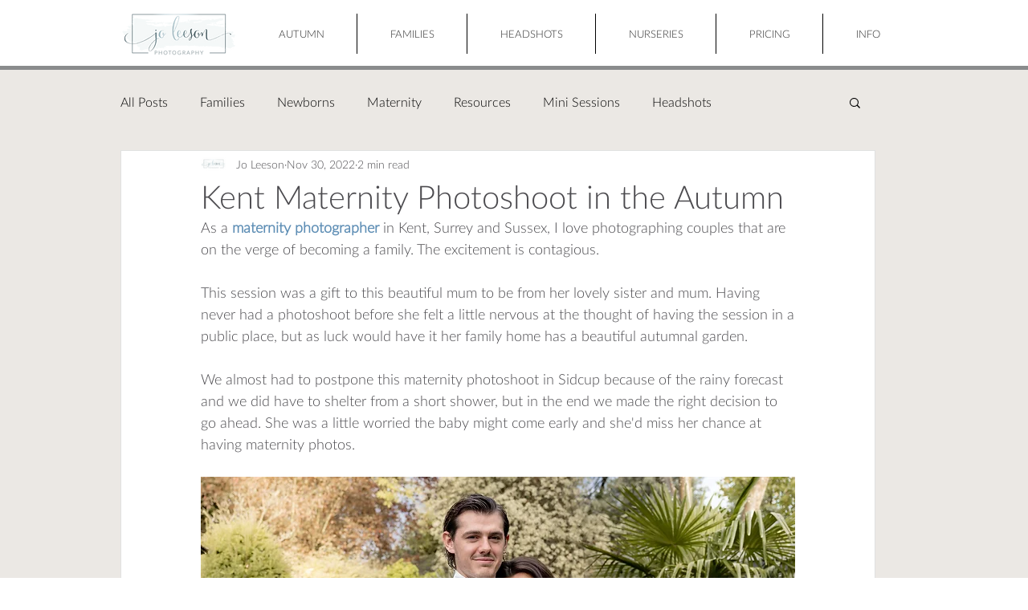

--- FILE ---
content_type: text/css; charset=utf-8
request_url: https://www.joleeson.co.uk/_serverless/pro-gallery-css-v4-server/layoutCss?ver=2&id=a28sb-not-scoped&items=3791_4807_3205%7C3399_3327_4990%7C3530_5507_3671%7C3378_6000_4000&container=1292.265625_740_569.421875_720&options=gallerySizeType:px%7CenableInfiniteScroll:true%7CtitlePlacement:SHOW_ON_HOVER%7CimageMargin:5%7CisVertical:false%7CgridStyle:0%7CgalleryLayout:1%7CnumberOfImagesPerRow:0%7CgallerySizePx:300%7CcubeType:fill%7CgalleryThumbnailsAlignment:none
body_size: -201
content:
#pro-gallery-a28sb-not-scoped [data-hook="item-container"][data-idx="0"].gallery-item-container{opacity: 1 !important;display: block !important;transition: opacity .2s ease !important;top: 0px !important;left: 0px !important;right: auto !important;height: 339px !important;width: 509px !important;} #pro-gallery-a28sb-not-scoped [data-hook="item-container"][data-idx="0"] .gallery-item-common-info-outer{height: 100% !important;} #pro-gallery-a28sb-not-scoped [data-hook="item-container"][data-idx="0"] .gallery-item-common-info{height: 100% !important;width: 100% !important;} #pro-gallery-a28sb-not-scoped [data-hook="item-container"][data-idx="0"] .gallery-item-wrapper{width: 509px !important;height: 339px !important;margin: 0 !important;} #pro-gallery-a28sb-not-scoped [data-hook="item-container"][data-idx="0"] .gallery-item-content{width: 509px !important;height: 339px !important;margin: 0px 0px !important;opacity: 1 !important;} #pro-gallery-a28sb-not-scoped [data-hook="item-container"][data-idx="0"] .gallery-item-hover{width: 509px !important;height: 339px !important;opacity: 1 !important;} #pro-gallery-a28sb-not-scoped [data-hook="item-container"][data-idx="0"] .item-hover-flex-container{width: 509px !important;height: 339px !important;margin: 0px 0px !important;opacity: 1 !important;} #pro-gallery-a28sb-not-scoped [data-hook="item-container"][data-idx="0"] .gallery-item-wrapper img{width: 100% !important;height: 100% !important;opacity: 1 !important;} #pro-gallery-a28sb-not-scoped [data-hook="item-container"][data-idx="1"].gallery-item-container{opacity: 1 !important;display: block !important;transition: opacity .2s ease !important;top: 0px !important;left: 514px !important;right: auto !important;height: 339px !important;width: 226px !important;} #pro-gallery-a28sb-not-scoped [data-hook="item-container"][data-idx="1"] .gallery-item-common-info-outer{height: 100% !important;} #pro-gallery-a28sb-not-scoped [data-hook="item-container"][data-idx="1"] .gallery-item-common-info{height: 100% !important;width: 100% !important;} #pro-gallery-a28sb-not-scoped [data-hook="item-container"][data-idx="1"] .gallery-item-wrapper{width: 226px !important;height: 339px !important;margin: 0 !important;} #pro-gallery-a28sb-not-scoped [data-hook="item-container"][data-idx="1"] .gallery-item-content{width: 226px !important;height: 339px !important;margin: 0px 0px !important;opacity: 1 !important;} #pro-gallery-a28sb-not-scoped [data-hook="item-container"][data-idx="1"] .gallery-item-hover{width: 226px !important;height: 339px !important;opacity: 1 !important;} #pro-gallery-a28sb-not-scoped [data-hook="item-container"][data-idx="1"] .item-hover-flex-container{width: 226px !important;height: 339px !important;margin: 0px 0px !important;opacity: 1 !important;} #pro-gallery-a28sb-not-scoped [data-hook="item-container"][data-idx="1"] .gallery-item-wrapper img{width: 100% !important;height: 100% !important;opacity: 1 !important;} #pro-gallery-a28sb-not-scoped [data-hook="item-container"][data-idx="2"].gallery-item-container{opacity: 1 !important;display: block !important;transition: opacity .2s ease !important;top: 344px !important;left: 0px !important;right: auto !important;height: 245px !important;width: 367px !important;} #pro-gallery-a28sb-not-scoped [data-hook="item-container"][data-idx="2"] .gallery-item-common-info-outer{height: 100% !important;} #pro-gallery-a28sb-not-scoped [data-hook="item-container"][data-idx="2"] .gallery-item-common-info{height: 100% !important;width: 100% !important;} #pro-gallery-a28sb-not-scoped [data-hook="item-container"][data-idx="2"] .gallery-item-wrapper{width: 367px !important;height: 245px !important;margin: 0 !important;} #pro-gallery-a28sb-not-scoped [data-hook="item-container"][data-idx="2"] .gallery-item-content{width: 367px !important;height: 245px !important;margin: 0px 0px !important;opacity: 1 !important;} #pro-gallery-a28sb-not-scoped [data-hook="item-container"][data-idx="2"] .gallery-item-hover{width: 367px !important;height: 245px !important;opacity: 1 !important;} #pro-gallery-a28sb-not-scoped [data-hook="item-container"][data-idx="2"] .item-hover-flex-container{width: 367px !important;height: 245px !important;margin: 0px 0px !important;opacity: 1 !important;} #pro-gallery-a28sb-not-scoped [data-hook="item-container"][data-idx="2"] .gallery-item-wrapper img{width: 100% !important;height: 100% !important;opacity: 1 !important;} #pro-gallery-a28sb-not-scoped [data-hook="item-container"][data-idx="3"]{display: none !important;} #pro-gallery-a28sb-not-scoped .pro-gallery-prerender{height:588.9808543082335px !important;}#pro-gallery-a28sb-not-scoped {height:588.9808543082335px !important; width:740px !important;}#pro-gallery-a28sb-not-scoped .pro-gallery-margin-container {height:588.9808543082335px !important;}#pro-gallery-a28sb-not-scoped .pro-gallery {height:588.9808543082335px !important; width:740px !important;}#pro-gallery-a28sb-not-scoped .pro-gallery-parent-container {height:588.9808543082335px !important; width:745px !important;}

--- FILE ---
content_type: text/css; charset=utf-8
request_url: https://www.joleeson.co.uk/_serverless/pro-gallery-css-v4-server/layoutCss?ver=2&id=7l36v-not-scoped&items=3385_3341_5011%7C3420_6000_4000%7C3301_4971_3314%7C3525_3817_5725&container=2041.6875_740_569.421875_720&options=gallerySizeType:px%7CenableInfiniteScroll:true%7CtitlePlacement:SHOW_ON_HOVER%7CimageMargin:5%7CisVertical:false%7CgridStyle:0%7CgalleryLayout:1%7CnumberOfImagesPerRow:0%7CgallerySizePx:300%7CcubeType:fill%7CgalleryThumbnailsAlignment:none
body_size: -226
content:
#pro-gallery-7l36v-not-scoped [data-hook="item-container"][data-idx="0"].gallery-item-container{opacity: 1 !important;display: block !important;transition: opacity .2s ease !important;top: 0px !important;left: 0px !important;right: auto !important;height: 339px !important;width: 226px !important;} #pro-gallery-7l36v-not-scoped [data-hook="item-container"][data-idx="0"] .gallery-item-common-info-outer{height: 100% !important;} #pro-gallery-7l36v-not-scoped [data-hook="item-container"][data-idx="0"] .gallery-item-common-info{height: 100% !important;width: 100% !important;} #pro-gallery-7l36v-not-scoped [data-hook="item-container"][data-idx="0"] .gallery-item-wrapper{width: 226px !important;height: 339px !important;margin: 0 !important;} #pro-gallery-7l36v-not-scoped [data-hook="item-container"][data-idx="0"] .gallery-item-content{width: 226px !important;height: 339px !important;margin: 0px 0px !important;opacity: 1 !important;} #pro-gallery-7l36v-not-scoped [data-hook="item-container"][data-idx="0"] .gallery-item-hover{width: 226px !important;height: 339px !important;opacity: 1 !important;} #pro-gallery-7l36v-not-scoped [data-hook="item-container"][data-idx="0"] .item-hover-flex-container{width: 226px !important;height: 339px !important;margin: 0px 0px !important;opacity: 1 !important;} #pro-gallery-7l36v-not-scoped [data-hook="item-container"][data-idx="0"] .gallery-item-wrapper img{width: 100% !important;height: 100% !important;opacity: 1 !important;} #pro-gallery-7l36v-not-scoped [data-hook="item-container"][data-idx="1"].gallery-item-container{opacity: 1 !important;display: block !important;transition: opacity .2s ease !important;top: 0px !important;left: 231px !important;right: auto !important;height: 339px !important;width: 509px !important;} #pro-gallery-7l36v-not-scoped [data-hook="item-container"][data-idx="1"] .gallery-item-common-info-outer{height: 100% !important;} #pro-gallery-7l36v-not-scoped [data-hook="item-container"][data-idx="1"] .gallery-item-common-info{height: 100% !important;width: 100% !important;} #pro-gallery-7l36v-not-scoped [data-hook="item-container"][data-idx="1"] .gallery-item-wrapper{width: 509px !important;height: 339px !important;margin: 0 !important;} #pro-gallery-7l36v-not-scoped [data-hook="item-container"][data-idx="1"] .gallery-item-content{width: 509px !important;height: 339px !important;margin: 0px 0px !important;opacity: 1 !important;} #pro-gallery-7l36v-not-scoped [data-hook="item-container"][data-idx="1"] .gallery-item-hover{width: 509px !important;height: 339px !important;opacity: 1 !important;} #pro-gallery-7l36v-not-scoped [data-hook="item-container"][data-idx="1"] .item-hover-flex-container{width: 509px !important;height: 339px !important;margin: 0px 0px !important;opacity: 1 !important;} #pro-gallery-7l36v-not-scoped [data-hook="item-container"][data-idx="1"] .gallery-item-wrapper img{width: 100% !important;height: 100% !important;opacity: 1 !important;} #pro-gallery-7l36v-not-scoped [data-hook="item-container"][data-idx="2"].gallery-item-container{opacity: 1 !important;display: block !important;transition: opacity .2s ease !important;top: 344px !important;left: 0px !important;right: auto !important;height: 339px !important;width: 509px !important;} #pro-gallery-7l36v-not-scoped [data-hook="item-container"][data-idx="2"] .gallery-item-common-info-outer{height: 100% !important;} #pro-gallery-7l36v-not-scoped [data-hook="item-container"][data-idx="2"] .gallery-item-common-info{height: 100% !important;width: 100% !important;} #pro-gallery-7l36v-not-scoped [data-hook="item-container"][data-idx="2"] .gallery-item-wrapper{width: 509px !important;height: 339px !important;margin: 0 !important;} #pro-gallery-7l36v-not-scoped [data-hook="item-container"][data-idx="2"] .gallery-item-content{width: 509px !important;height: 339px !important;margin: 0px 0px !important;opacity: 1 !important;} #pro-gallery-7l36v-not-scoped [data-hook="item-container"][data-idx="2"] .gallery-item-hover{width: 509px !important;height: 339px !important;opacity: 1 !important;} #pro-gallery-7l36v-not-scoped [data-hook="item-container"][data-idx="2"] .item-hover-flex-container{width: 509px !important;height: 339px !important;margin: 0px 0px !important;opacity: 1 !important;} #pro-gallery-7l36v-not-scoped [data-hook="item-container"][data-idx="2"] .gallery-item-wrapper img{width: 100% !important;height: 100% !important;opacity: 1 !important;} #pro-gallery-7l36v-not-scoped [data-hook="item-container"][data-idx="3"]{display: none !important;} #pro-gallery-7l36v-not-scoped .pro-gallery-prerender{height:683.5410852214475px !important;}#pro-gallery-7l36v-not-scoped {height:683.5410852214475px !important; width:740px !important;}#pro-gallery-7l36v-not-scoped .pro-gallery-margin-container {height:683.5410852214475px !important;}#pro-gallery-7l36v-not-scoped .pro-gallery {height:683.5410852214475px !important; width:740px !important;}#pro-gallery-7l36v-not-scoped .pro-gallery-parent-container {height:683.5410852214475px !important; width:745px !important;}

--- FILE ---
content_type: text/css; charset=utf-8
request_url: https://www.joleeson.co.uk/_serverless/pro-gallery-css-v4-server/layoutCss?ver=2&id=8pks8-not-scoped&items=3502_2667_4000%7C3403_2485_3727%7C3521_5140_3427%7C3499_3429_5143%7C3483_5111_3407%7C3439_4623_3082%7C3378_6000_4000&container=2899.109375_740_910.875_720&options=gallerySizeType:px%7CenableInfiniteScroll:true%7CtitlePlacement:SHOW_ON_HOVER%7CimageMargin:5%7CisVertical:false%7CgridStyle:0%7CgalleryLayout:1%7CnumberOfImagesPerRow:0%7CgallerySizePx:300%7CcubeType:fill%7CgalleryThumbnailsAlignment:none
body_size: -184
content:
#pro-gallery-8pks8-not-scoped [data-hook="item-container"][data-idx="0"].gallery-item-container{opacity: 1 !important;display: block !important;transition: opacity .2s ease !important;top: 0px !important;left: 0px !important;right: auto !important;height: 258px !important;width: 172px !important;} #pro-gallery-8pks8-not-scoped [data-hook="item-container"][data-idx="0"] .gallery-item-common-info-outer{height: 100% !important;} #pro-gallery-8pks8-not-scoped [data-hook="item-container"][data-idx="0"] .gallery-item-common-info{height: 100% !important;width: 100% !important;} #pro-gallery-8pks8-not-scoped [data-hook="item-container"][data-idx="0"] .gallery-item-wrapper{width: 172px !important;height: 258px !important;margin: 0 !important;} #pro-gallery-8pks8-not-scoped [data-hook="item-container"][data-idx="0"] .gallery-item-content{width: 172px !important;height: 258px !important;margin: 0px 0px !important;opacity: 1 !important;} #pro-gallery-8pks8-not-scoped [data-hook="item-container"][data-idx="0"] .gallery-item-hover{width: 172px !important;height: 258px !important;opacity: 1 !important;} #pro-gallery-8pks8-not-scoped [data-hook="item-container"][data-idx="0"] .item-hover-flex-container{width: 172px !important;height: 258px !important;margin: 0px 0px !important;opacity: 1 !important;} #pro-gallery-8pks8-not-scoped [data-hook="item-container"][data-idx="0"] .gallery-item-wrapper img{width: 100% !important;height: 100% !important;opacity: 1 !important;} #pro-gallery-8pks8-not-scoped [data-hook="item-container"][data-idx="1"].gallery-item-container{opacity: 1 !important;display: block !important;transition: opacity .2s ease !important;top: 0px !important;left: 177px !important;right: auto !important;height: 258px !important;width: 172px !important;} #pro-gallery-8pks8-not-scoped [data-hook="item-container"][data-idx="1"] .gallery-item-common-info-outer{height: 100% !important;} #pro-gallery-8pks8-not-scoped [data-hook="item-container"][data-idx="1"] .gallery-item-common-info{height: 100% !important;width: 100% !important;} #pro-gallery-8pks8-not-scoped [data-hook="item-container"][data-idx="1"] .gallery-item-wrapper{width: 172px !important;height: 258px !important;margin: 0 !important;} #pro-gallery-8pks8-not-scoped [data-hook="item-container"][data-idx="1"] .gallery-item-content{width: 172px !important;height: 258px !important;margin: 0px 0px !important;opacity: 1 !important;} #pro-gallery-8pks8-not-scoped [data-hook="item-container"][data-idx="1"] .gallery-item-hover{width: 172px !important;height: 258px !important;opacity: 1 !important;} #pro-gallery-8pks8-not-scoped [data-hook="item-container"][data-idx="1"] .item-hover-flex-container{width: 172px !important;height: 258px !important;margin: 0px 0px !important;opacity: 1 !important;} #pro-gallery-8pks8-not-scoped [data-hook="item-container"][data-idx="1"] .gallery-item-wrapper img{width: 100% !important;height: 100% !important;opacity: 1 !important;} #pro-gallery-8pks8-not-scoped [data-hook="item-container"][data-idx="2"].gallery-item-container{opacity: 1 !important;display: block !important;transition: opacity .2s ease !important;top: 0px !important;left: 354px !important;right: auto !important;height: 258px !important;width: 386px !important;} #pro-gallery-8pks8-not-scoped [data-hook="item-container"][data-idx="2"] .gallery-item-common-info-outer{height: 100% !important;} #pro-gallery-8pks8-not-scoped [data-hook="item-container"][data-idx="2"] .gallery-item-common-info{height: 100% !important;width: 100% !important;} #pro-gallery-8pks8-not-scoped [data-hook="item-container"][data-idx="2"] .gallery-item-wrapper{width: 386px !important;height: 258px !important;margin: 0 !important;} #pro-gallery-8pks8-not-scoped [data-hook="item-container"][data-idx="2"] .gallery-item-content{width: 386px !important;height: 258px !important;margin: 0px 0px !important;opacity: 1 !important;} #pro-gallery-8pks8-not-scoped [data-hook="item-container"][data-idx="2"] .gallery-item-hover{width: 386px !important;height: 258px !important;opacity: 1 !important;} #pro-gallery-8pks8-not-scoped [data-hook="item-container"][data-idx="2"] .item-hover-flex-container{width: 386px !important;height: 258px !important;margin: 0px 0px !important;opacity: 1 !important;} #pro-gallery-8pks8-not-scoped [data-hook="item-container"][data-idx="2"] .gallery-item-wrapper img{width: 100% !important;height: 100% !important;opacity: 1 !important;} #pro-gallery-8pks8-not-scoped [data-hook="item-container"][data-idx="3"]{display: none !important;} #pro-gallery-8pks8-not-scoped [data-hook="item-container"][data-idx="4"]{display: none !important;} #pro-gallery-8pks8-not-scoped [data-hook="item-container"][data-idx="5"]{display: none !important;} #pro-gallery-8pks8-not-scoped [data-hook="item-container"][data-idx="6"]{display: none !important;} #pro-gallery-8pks8-not-scoped .pro-gallery-prerender{height:851.6304128841047px !important;}#pro-gallery-8pks8-not-scoped {height:851.6304128841047px !important; width:740px !important;}#pro-gallery-8pks8-not-scoped .pro-gallery-margin-container {height:851.6304128841047px !important;}#pro-gallery-8pks8-not-scoped .pro-gallery {height:851.6304128841047px !important; width:740px !important;}#pro-gallery-8pks8-not-scoped .pro-gallery-parent-container {height:851.6304128841047px !important; width:745px !important;}